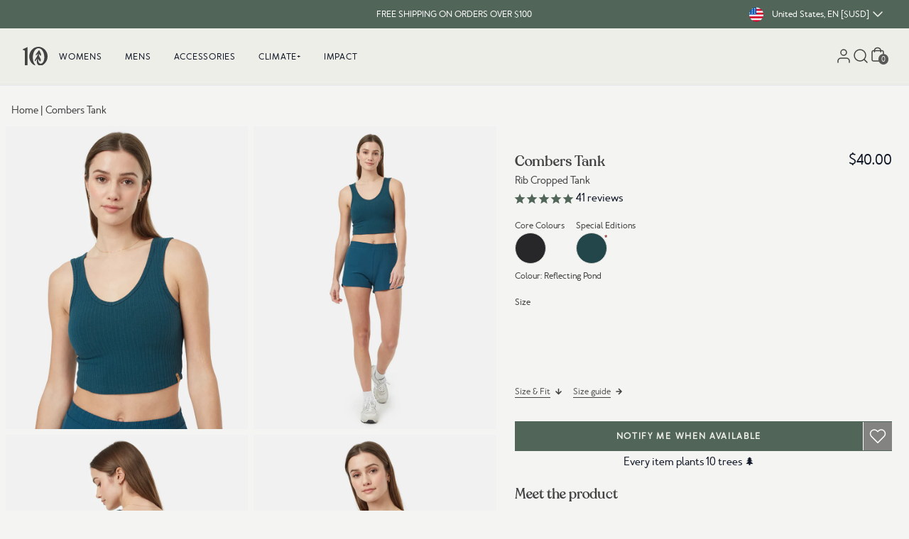

--- FILE ---
content_type: text/css
request_url: https://www.tentree.com/cdn/shop/t/567/assets/stamped.css?v=131679226354633813901769009181
body_size: 946
content:
.stamped-container{margin-top:0!important;max-width:1280px!important}#stamped-main-widget .stamped-container>*{font-smooth:antialiased!important;font-family:merlo_neue_round!important}#stamped-widget-poweredby{display:none}[data-count="0"] .stamped-summary-starrating,span.stamped-summary-text-1 strong{display:none!important}.summary-overview{-webkit-box-align:center;-ms-flex-align:center;align-items:center;display:-webkit-box!important;display:-ms-flexbox!important;display:flex!important;margin-bottom:0!important;width:unset!important}#stamped-main-widget .stamped-summary-starrating i:before{font-size:20px!important}.stamped-summary-caption .stamped-summary-text{font-size:12px;margin-left:10px;margin-top:0}.stamped-summary .stamped-review-options{background-color:#f4f4f2!important;margin-top:0;padding-left:0;padding-right:0;padding-top:0}.stamped-review-option-labels span:nth-child(3){display:block!important}.stamped-header .stamped-review-options ul li,.stamped-review-body .stamped-review-options{width:50%!important}.stamped-header .stamped-review-option-scale span,.stamped-review-options .stamped-review-option-scale-wrapper span{height:9px!important;top:calc(50% - 4px)!important}.stamped-header .stamped-review-option-scale,.stamped-review-option-scale-wrapper{background-color:#8f9b92;border-radius:4px!important}.stamped-header .stamped-review-option-scale span,.stamped-review-option-scale-wrapper span{background-color:#274137!important;border-radius:4px!important}.stamped-header .stamped-review-option-scale i,.stamped-review-option-scale-wrapper i{width:unset!important}a.stamped-review-read-more:before{color:#424242!important;font-weight:600!important}.stamped-review-options ul{-ms-flex-wrap:wrap-reverse!important;flex-wrap:wrap-reverse!important}.stamped-reviews .stamped-review-options ul li{-ms-flex-preferred-size:unset;flex-basis:unset}.stamped-review-options ul li:first-of-type{width:100%}.stamped-summary-actions{float:left!important}.stamped-summary-actions-clear,.stamped-summary-actions-mobile-filter,.stamped-summary-actions-newquestion,.stamped-summary-actions-newreview{border:none!important;-webkit-box-shadow:none!important;box-shadow:none!important;display:-webkit-box;display:-ms-flexbox;display:flex;min-width:140px;position:relative!important}.stamped-summary-actions-newquestion:before,.stamped-summary-actions-newreview:before{position:absolute!important;right:0!important;top:-2px!important}.stamped-summary-actions-newquestion{margin-left:0!important;padding-left:0!important}.stamped-summary-actions-newreview{margin-left:15px!important}#tab-questions,#tab-reviews,.stamped-summary-actions-newquestion,.stamped-summary-actions-newreview{color:#424242!important;font-size:12px!important;font-weight:bolder;letter-spacing:.14em;line-height:12px;text-align:left;text-transform:uppercase!important}li#tab-questions:after,li#tab-reviews:after{background-color:#f4f4f2!important}.stamped-summary{margin-top:20px}.stamped-summary-actions-newquestion:before{content:url(https://cdn.shopify.com/s/files/1/0050/1815/7144/files/Icon.png?v=1643323755)!important;font-size:20px!important;left:130px}.stamped-summary-actions-newreview:before{content:url(https://cdn.shopify.com/s/files/1/0050/1815/7144/files/Icon_15e422cb-d38d-4031-948f-bb0fa757806b.png?v=1643323755)!important;font-size:20px!important;left:145px}.stamped-container ul.stamped-tabs li.active{border-bottom:3px solid #424242}.stamped-review{border-top:1px solid #e0dddd!important}.stamped-container ul.stamped-tabs{border-bottom:1px solid #e0dddd!important}.stamped-summary-actions-mobile-filter{-webkit-box-orient:horizontal;-webkit-box-direction:reverse;-webkit-box-pack:justify;-ms-flex-pack:justify;-webkit-box-align:center;-ms-flex-align:center;align-items:center;-ms-flex-direction:row-reverse;flex-direction:row-reverse;justify-content:space-between;margin:20px auto 0;padding-left:0;position:relative}.stamped-summary-actions-mobile-filter .stamped-fa.stamped-fa-params{content:url(https://cdn.shopify.com/s/files/1/0050/1815/7144/files/Icon_26750368-84be-4b6c-ab6a-469b4f59a121.png?v=1643413531)}#stamped-main-widget .stamped-reviews-filter{padding-bottom:10px}.stamped-filters-wrapper{display:none}#stamped-main-widget .stamped-summary-actions-clear,.stamped-reviews-filter-label,.stamped-summary-actions-mobile-filter{color:#424242!important;font-size:14px;font-weight:bolder;letter-spacing:.14em;line-height:12px;text-align:left;text-transform:capitalize!important}#stamped-main-widget .stamped-summary-actions-clear{margin-bottom:20px;margin-top:0;padding-left:0}#stamped-main-widget .stamped-summary-actions-clear:before{font-size:30px;margin-right:5px}#stamped-main-widget .stamped-filter-select,#stamped-main-widget .stamped-sort-select{background-image:url(https://cdn.shopify.com/s/files/1/0050/1815/7144/files/Icon_1.png?v=1643645949)!important;background-position:right 10px center;color:#424242!important;position:relative!important}.stamped-form-input.stamped-form-input-email,.stamped-form-input.stamped-form-input-text,.stamped-form-input.stamped-form-input-textarea{border-radius:4px}.new-question-form,.new-review-form{border:none!important;padding:10px!important}.stamped-button.stamped-button-primary,.stamped-pagination.stamped-reviews-ul .next a{background:#f4f4f2!important;border:2px solid #424242;border-radius:4px;color:#424242!important;font-size:12px;font-weight:700;letter-spacing:.14em;line-height:12px;text-transform:uppercase}#stamped-main-widget .stamped-pagination.stamped-reviews-ul .next a{display:-webkit-inline-box!important;display:-ms-inline-flexbox!important;display:inline-flex!important}#stamped-main-widget .stamped-pagination.stamped-reviews-ul .next a:before{content:"Load More"!important;font-size:12px;letter-spacing:.14em;line-height:12px}#stamped-main-widget #stamped-reviews-search-input:focus,#stamped-main-widget .stamped-filter-select:focus,#stamped-main-widget .stamped-sort-select:focus,.stamped-form-input.stamped-form-input-email:focus,.stamped-form-input.stamped-form-input-text:focus,.stamped-form-input.stamped-form-input-textarea:focus{border:3px solid #699687!important;border-radius:4px!important}.stamped-summary-actions-mobile-filter{display:-webkit-box!important;display:-ms-flexbox!important;display:flex!important}span.stamped-summary-caption.stamped-summary-caption-1{display:none!important}.stamped-share-icon{padding-left:0!important}.stamped-instagram-nav-next i,.stamped-instagram-nav-previous i{left:30%}@media(max-width:769px){#stamped-main-widget .stamped-header .stamped-review-options ul li,#stamped-main-widget .stamped-review-options{width:100%!important}.stamped-summary-actions-newreview{margin-left:0!important;padding-left:0}.stamped-summary-actions-newquestion,.stamped-summary-actions-newreview{font-size:11px}.stamped-summary-actions-newquestion:before{margin-left:-15px}.stamped-summary-actions-newreview:before{margin-left:-34px}.stamped-starrating.stamped-summary-starrating{margin-bottom:20px}#tab-questions,#tab-reviews,.stamped-summary-actions-newquestion,.stamped-summary-actions-newreview{font-size:10px!important}.stamped-instagram-nav-next i,.stamped-instagram-nav-previous i{left:50%}}@media only screen and (max-width:480px){#stamped-main-widget .stamped-summary-actions,#stamped-main-widget .stamped-summary-actions-mobile-filter,.stamped-summary-actions-mobile-filter{display:-webkit-box!important;display:-ms-flexbox!important;display:flex!important}}.stamped-content{margin-top:20px}.stamped-fa.stamped-fa-star,.stamped-fa.stamped-fa-star-half-o,.stamped-fa.stamped-fa-star-o{color:#424242!important}.product__review .stamped-badge{margin-left:-2px}@media(max-width:769px){.stamped-starrating.stamped-summary-starrating{margin-bottom:0}}.stamped-container[data-count="0"] .stamped-empty-state:before,.stamped-container[data-count="0"][data-widget-language=""] .stamped-empty-state>div,.stamped-review-read-more{color:#424242}.stamped-summary-actions{margin-left:10px;padding-top:4px}li[data-title=quality]{display:none!important}.lang-fr .stamped-summary-actions-newquestion:before{left:170px}.stamped-review-header-title{font-size:15px;font-weight:400}@media (min-width:768px){.stamped-review-header-title{font-size:15px}}#product-insta-container #stamped-reviews-widget.carousel{float:none}#product-insta-container #stamped-reviews-widget.carousel .stamped-instagram-feed{padding-top:50px}#product-insta-container #stamped-reviews-widget.carousel .stamped-instagram-feed .stamped-instagram-nav{display:inline;height:auto;left:auto;position:absolute;right:0;top:0;width:auto}#product-insta-container #stamped-reviews-widget.carousel .stamped-instagram-feed .stamped-instagram-nav.stamped-instagram-nav-previous{margin-right:80px}#product-insta-container #stamped-reviews-widget.carousel .stamped-instagram-feed .stamped-instagram-nav .stamped-fa{-webkit-box-align:center;-ms-flex-align:center;align-items:center;display:-webkit-box;display:-ms-flexbox;display:flex;font-size:0;height:40px;left:auto;margin:0;position:relative;width:40px}#product-insta-container #stamped-reviews-widget.carousel .stamped-fa-angle-left:before,#product-insta-container #stamped-reviews-widget.carousel .stamped-fa-angle-right:before{content:url(https://cdn.shopify.com/s/files/1/2404/6643/files/Carousel_arrows.png?v=1644015432)}#product-insta-container #stamped-reviews-widget.carousel .stamped-fa-angle-left{-webkit-transform:rotate(180deg);transform:rotate(180deg)}

--- FILE ---
content_type: text/css
request_url: https://www.tentree.com/cdn/shop/t/567/assets/9f75476dc452e217f066.css
body_size: 3038
content:
.dp__input_wrap{-webkit-box-sizing:unset;box-sizing:unset;position:relative;width:100%}.dp__input_wrap:focus{border-color:var(--dp-border-color-hover);outline:none}.dp__input{background-color:var(--dp-background-color);border:1px solid var(--dp-border-color);border-radius:var(--dp-border-radius);-webkit-box-sizing:border-box;box-sizing:border-box;color:var(--dp-text-color);font-family:var(--dp-font-family);font-size:var(--dp-font-size);line-height:calc(var(--dp-font-size)*1.5);outline:none;padding:var(--dp-input-padding);-webkit-transition:border-color .2s cubic-bezier(.645,.045,.355,1);transition:border-color .2s cubic-bezier(.645,.045,.355,1);width:100%}.dp__input::-webkit-input-placeholder{opacity:.7}.dp__input::-moz-placeholder{opacity:.7}.dp__input::-ms-input-placeholder{opacity:.7}.dp__input::placeholder{opacity:.7}.dp__input:hover{border-color:var(--dp-border-color-hover)}.dp__input_reg{caret-color:transparent}.dp__input_focus{border-color:var(--dp-border-color-hover)}.dp__disabled{background:var(--dp-disabled-color)}.dp__disabled::-webkit-input-placeholder{color:var(--dp-disabled-color-text)}.dp__disabled::-moz-placeholder{color:var(--dp-disabled-color-text)}.dp__disabled::-ms-input-placeholder{color:var(--dp-disabled-color-text)}.dp__disabled::placeholder{color:var(--dp-disabled-color-text)}.dp__input_icons{stroke-width:0;-webkit-box-sizing:content-box;box-sizing:content-box;color:var(--dp-icon-color);display:inline-block;font-size:var(--dp-font-size);height:var(--dp-font-size);line-height:calc(var(--dp-font-size)*1.5);padding:6px 12px;width:var(--dp-font-size)}.dp__input_icon{inset-inline-start:0}.dp__clear_icon,.dp__input_icon{color:var(--dp-icon-color);cursor:pointer;position:absolute;top:50%;-webkit-transform:translateY(-50%);transform:translateY(-50%)}.dp__clear_icon{inset-inline-end:0}.dp__input_icon_pad{-webkit-padding-start:var(--dp-input-icon-padding);padding-inline-start:var(--dp-input-icon-padding)}.dp__input_valid{-webkit-box-shadow:0 0 var(--dp-border-radius) var(--dp-success-color);box-shadow:0 0 var(--dp-border-radius) var(--dp-success-color)}.dp__input_valid,.dp__input_valid:hover{border-color:var(--dp-success-color)}.dp__input_invalid{-webkit-box-shadow:0 0 var(--dp-border-radius) var(--dp-danger-color);box-shadow:0 0 var(--dp-border-radius) var(--dp-danger-color)}.dp__input_invalid,.dp__input_invalid:hover{border-color:var(--dp-danger-color)}.dp__menu{background:var(--dp-background-color);border:1px solid var(--dp-menu-border-color);border-radius:var(--dp-border-radius);font-family:var(--dp-font-family);font-size:var(--dp-font-size);min-width:var(--dp-menu-min-width);-webkit-user-select:none;-moz-user-select:none;-ms-user-select:none;user-select:none}.dp__menu,.dp__menu:after,.dp__menu:before{-webkit-box-sizing:border-box;box-sizing:border-box}.dp__menu:focus{border:1px solid var(--dp-menu-border-color);outline:none}.dp--menu-wrapper{position:absolute;z-index:99999}.dp__menu_inner{padding:var(--dp-menu-padding)}.dp--menu--inner-stretched{padding:6px 0}.dp__menu_index{z-index:99999}.dp__menu_disabled,.dp__menu_readonly{inset:0;position:absolute;z-index:1}.dp__menu_disabled{background:hsla(0,0%,100%,.5);cursor:not-allowed}.dp__menu_readonly{background:transparent;cursor:default}.dp__arrow_top{border-inline-end:1px solid var(--dp-menu-border-color);border-top:1px solid var(--dp-menu-border-color);top:0;-webkit-transform:translate(-50%,-50%) rotate(-45deg);transform:translate(-50%,-50%) rotate(-45deg)}.dp__arrow_bottom,.dp__arrow_top{-webkit-border-end:1px solid var(--dp-menu-border-color);background-color:var(--dp-background-color);height:12px;left:50%;position:absolute;width:12px}.dp__arrow_bottom{border-bottom:1px solid var(--dp-menu-border-color);border-inline-end:1px solid var(--dp-menu-border-color);bottom:0;-webkit-transform:translate(-50%,50%) rotate(45deg);transform:translate(-50%,50%) rotate(45deg)}.dp__action_extra{padding:2px 0;text-align:center}.dp--preset-dates{-webkit-border-end:1px solid var(--dp-border-color);border-inline-end:1px solid var(--dp-border-color);padding:5px}@media only screen and (width <= 600px){.dp--preset-dates{-ms-flex-item-align:center;align-self:center;border:none;display:-webkit-box;display:-ms-flexbox;display:flex;max-width:calc(var(--dp-menu-width) - var(--dp-action-row-padding)*2);overflow-x:auto}}.dp__sidebar_left{-webkit-border-end:1px solid var(--dp-border-color);border-inline-end:1px solid var(--dp-border-color);padding:5px}.dp__sidebar_right{-webkit-margin-end:1px solid var(--dp-border-color);margin-inline-end:1px solid var(--dp-border-color);padding:5px}.dp--preset-range{border-radius:var(--dp-border-radius);color:var(--dp-text-color);display:block;padding:5px;-webkit-transition:var(--dp-common-transition);transition:var(--dp-common-transition);white-space:nowrap}.dp--preset-range:hover{background-color:var(--dp-hover-color);cursor:pointer}@media only screen and (width <= 600px){.dp--preset-range{border:1px solid var(--dp-border-color);margin:0 3px}.dp--preset-range:first-child{margin-left:0}.dp--preset-range:last-child{margin-right:0}}.dp__menu_content_wrapper{display:-webkit-box;display:-ms-flexbox;display:flex}@media only screen and (width <= 600px){.dp__menu_content_wrapper{-webkit-box-orient:vertical;-webkit-box-direction:reverse;-ms-flex-direction:column-reverse;flex-direction:column-reverse}}.dp__calendar_header{-webkit-box-pack:center;-ms-flex-pack:center;-webkit-box-align:center;-ms-flex-align:center;align-items:center;color:var(--dp-text-color);display:-webkit-box;display:-ms-flexbox;display:flex;font-weight:700;justify-content:center;position:relative;white-space:nowrap}.dp__calendar_header_item{-webkit-box-flex:1;-ms-flex-positive:1;-webkit-box-sizing:border-box;box-sizing:border-box;flex-grow:1;height:var(--dp-cell-size);padding:var(--dp-cell-padding);text-align:center;width:var(--dp-cell-size)}.dp__calendar_row{-webkit-box-pack:center;-ms-flex-pack:center;-webkit-box-align:center;-ms-flex-align:center;align-items:center;display:-webkit-box;display:-ms-flexbox;display:flex;justify-content:center;margin:var(--dp-row-maring)}.dp__calendar_item{-webkit-box-flex:1;-ms-flex-positive:1;-webkit-box-sizing:border-box;box-sizing:border-box;color:var(--dp-text-color);flex-grow:1;text-align:center}.dp__calendar{position:relative}.dp__calendar_header_cell{border-bottom:thin solid var(--dp-border-color);padding:var(--dp-calendar-header-cell-padding)}.dp__cell_inner{-webkit-box-align:center;-ms-flex-align:center;-webkit-box-pack:center;-ms-flex-pack:center;align-items:center;border:1px solid transparent;border-radius:var(--dp-cell-border-radius);-webkit-box-sizing:border-box;box-sizing:border-box;display:-webkit-box;display:-ms-flexbox;display:flex;height:var(--dp-cell-size);justify-content:center;padding:var(--dp-cell-padding);position:relative;text-align:center;width:var(--dp-cell-size)}.dp__cell_inner:hover{-webkit-transition:all .2s;transition:all .2s}.dp__cell_auto_range_start,.dp__date_hover_start:hover,.dp__range_start{border-end-end-radius:0;border-start-end-radius:0}.dp__cell_auto_range_end,.dp__date_hover_end:hover,.dp__range_end{border-end-start-radius:0;border-start-start-radius:0}.dp__active_date,.dp__range_end,.dp__range_start{background:var(--dp-primary-color);color:var(--dp-primary-text-color)}.dp__cell_auto_range_end,.dp__cell_auto_range_start{border-bottom:1px dashed var(--dp-primary-color);border-top:1px dashed var(--dp-primary-color)}.dp__date_hover:hover,.dp__date_hover_end:hover,.dp__date_hover_start:hover{background:var(--dp-hover-color);color:var(--dp-hover-text-color)}.dp__cell_disabled,.dp__cell_offset{color:var(--dp-secondary-color)}.dp__cell_disabled{cursor:not-allowed}.dp__range_between{background:var(--dp-hover-color);border:1px solid var(--dp-hover-color);border-radius:0}.dp__range_between_week{background:var(--dp-primary-color);border-bottom:1px solid var(--dp-primary-color);border-radius:0;border-top:1px solid var(--dp-primary-color);color:var(--dp-primary-text-color)}.dp__today{border:1px solid var(--dp-primary-color)}.dp__week_num{color:var(--dp-secondary-color);text-align:center}.dp__cell_auto_range{border-bottom:1px dashed var(--dp-primary-color);border-radius:0;border-top:1px dashed var(--dp-primary-color)}.dp__cell_auto_range_start{-webkit-border-start:1px dashed var(--dp-primary-color);border-inline-start:1px dashed var(--dp-primary-color)}.dp__cell_auto_range_end{-webkit-border-end:1px dashed var(--dp-primary-color);border-inline-end:1px dashed var(--dp-primary-color)}.dp__calendar_header_separator{background:var(--dp-border-color);height:1px;width:100%}.dp__calendar_next{-webkit-margin-start:var(--dp-multi-calendars-spacing);margin-inline-start:var(--dp-multi-calendars-spacing)}.dp__marker_dot,.dp__marker_line{background-color:var(--dp-marker-color);bottom:0;height:5px;position:absolute}.dp__marker_dot{border-radius:50%;left:50%;-webkit-transform:translateX(-50%);transform:translateX(-50%);width:5px}.dp__marker_line{left:0;width:100%}.dp__marker_tooltip{background-color:var(--dp-tooltip-color);border:1px solid var(--dp-border-color);border-radius:var(--dp-border-radius);-webkit-box-sizing:border-box;box-sizing:border-box;cursor:default;padding:5px;position:absolute;z-index:99999}.dp__tooltip_content{white-space:nowrap}.dp__tooltip_text{-webkit-box-align:center;-ms-flex-align:center;-webkit-box-orient:horizontal;-webkit-box-direction:normal;align-items:center;color:var(--dp-text-color);display:-webkit-box;display:-ms-flexbox;display:flex;-ms-flex-flow:row nowrap;flex-flow:row nowrap}.dp__tooltip_mark{-webkit-margin-end:5px;background-color:var(--dp-text-color);border-radius:50%;color:var(--dp-text-color);height:5px;margin-inline-end:5px;width:5px}.dp__arrow_bottom_tp{-webkit-border-end:1px solid var(--dp-border-color);background-color:var(--dp-tooltip-color);border-bottom:1px solid var(--dp-border-color);border-inline-end:1px solid var(--dp-border-color);bottom:0;height:8px;position:absolute;-webkit-transform:translate(-50%,50%) rotate(45deg);transform:translate(-50%,50%) rotate(45deg);width:8px}.dp__instance_calendar{position:relative;width:100%}@media only screen and (width <= 600px){.dp__flex_display{-webkit-box-orient:vertical;-webkit-box-direction:normal;-ms-flex-direction:column;flex-direction:column}}.dp__cell_highlight{background-color:var(--dp-highlight-color)}.dp__month_year_row{-webkit-box-sizing:border-box;box-sizing:border-box;color:var(--dp-text-color);height:var(--dp-month-year-row-height)}.dp__inner_nav,.dp__month_year_row{-webkit-box-align:center;-ms-flex-align:center;align-items:center;display:-webkit-box;display:-ms-flexbox;display:flex}.dp__inner_nav{-webkit-box-pack:center;-ms-flex-pack:center;border-radius:50%;color:var(--dp-icon-color);cursor:pointer;height:var(--dp-month-year-row-button-size);justify-content:center;text-align:center;width:var(--dp-month-year-row-button-size)}.dp__inner_nav svg{height:var(--dp-button-icon-height);width:var(--dp-button-icon-height)}.dp__inner_nav:hover{background:var(--dp-hover-color);color:var(--dp-hover-icon-color)}[dir=rtl] .dp__inner_nav{-webkit-transform:rotate(180deg);transform:rotate(180deg)}.dp__inner_nav_disabled,.dp__inner_nav_disabled:hover{background:var(--dp-disabled-color);color:var(--dp-disabled-color-text);cursor:not-allowed}.dp--year-select,.dp__month_year_select{-webkit-box-align:center;-ms-flex-align:center;-webkit-box-pack:center;-ms-flex-pack:center;align-items:center;border-radius:var(--dp-border-radius);-webkit-box-sizing:border-box;box-sizing:border-box;color:var(--dp-text-color);cursor:pointer;display:-webkit-box;display:-ms-flexbox;display:flex;height:var(--dp-month-year-row-height);justify-content:center;text-align:center}.dp--year-select:hover,.dp__month_year_select:hover{background:var(--dp-hover-color);color:var(--dp-hover-text-color);-webkit-transition:var(--dp-common-transition);transition:var(--dp-common-transition)}.dp__month_year_select{width:50%}.dp--year-select{width:100%}.dp__month_year_wrap{display:-webkit-box;display:-ms-flexbox;display:flex;width:100%}.dp__year_disable_select{-ms-flex-pack:distribute;justify-content:space-around}.dp__overlay{background:var(--dp-background-color);-webkit-box-sizing:border-box;box-sizing:border-box;color:var(--dp-text-color);font-family:var(--dp-font-family);-webkit-transition:opacity 1s ease-out;transition:opacity 1s ease-out;width:100%;z-index:99999}.dp--overlay-absolute{height:100%;left:0;position:absolute;top:0}.dp--overlay-relative{position:relative}.dp__overlay_container::-webkit-scrollbar-track{background-color:var(--dp-scroll-bar-background);-webkit-box-shadow:var(--dp-scroll-bar-background);box-shadow:var(--dp-scroll-bar-background)}.dp__overlay_container::-webkit-scrollbar{background-color:var(--dp-scroll-bar-background);width:5px}.dp__overlay_container::-webkit-scrollbar-thumb{background-color:var(--dp-scroll-bar-color);border-radius:10px}.dp__overlay:focus{border:none;outline:none}.dp__container_flex{display:-webkit-box;display:-ms-flexbox;display:flex}.dp__container_block{display:block}.dp__overlay_container{-webkit-box-orient:vertical;-webkit-box-direction:normal;-ms-flex-direction:column;flex-direction:column;overflow-y:auto}.dp__time_picker_overlay_container{height:100%}.dp__overlay_row{-webkit-margin-start:auto;-webkit-margin-end:auto;-webkit-box-align:center;-ms-flex-align:center;align-items:center;-webkit-box-sizing:border-box;box-sizing:border-box;display:-webkit-box;display:-ms-flexbox;display:flex;-ms-flex-wrap:wrap;flex-wrap:wrap;margin-inline-end:auto;margin-inline-start:auto;max-width:100%;padding:0;width:100%}.dp__flex_row{-webkit-box-flex:1;-ms-flex:1;flex:1}.dp__overlay_col{-webkit-box-sizing:border-box;box-sizing:border-box;padding:var(--dp-overlay-col-padding);white-space:nowrap;width:33%}.dp__overlay_cell_pad{padding:var(--dp-common-padding) 0}.dp__overlay_cell_active{background:var(--dp-primary-color);color:var(--dp-primary-text-color)}.dp__overlay_cell,.dp__overlay_cell_active{border-radius:var(--dp-border-radius);cursor:pointer;text-align:center}.dp__overlay_cell:hover{-webkit-transition:var(--dp-common-transition);transition:var(--dp-common-transition)}.dp__cell_in_between,.dp__overlay_cell:hover{background:var(--dp-hover-color);color:var(--dp-hover-text-color)}.dp__over_action_scroll{-webkit-box-sizing:border-box;box-sizing:border-box;right:5px}.dp__overlay_cell_disabled{cursor:not-allowed}.dp__overlay_cell_disabled,.dp__overlay_cell_disabled:hover{background:var(--dp-disabled-color)}.dp__overlay_cell_active_disabled{cursor:not-allowed}.dp__overlay_cell_active_disabled,.dp__overlay_cell_active_disabled:hover{background:var(--dp-primary-disabled-color)}.dp__month_picker_header{-webkit-box-pack:justify;-ms-flex-pack:justify;height:var(--dp-cell-size);justify-content:space-between}.dp__month_picker_header,.dp__time_input{-webkit-box-align:center;-ms-flex-align:center;align-items:center;display:-webkit-box;display:-ms-flexbox;display:flex;width:100%}.dp__time_input{-webkit-box-pack:center;-ms-flex-pack:center;color:var(--dp-text-color);font-family:var(--dp-font-family);justify-content:center;-webkit-user-select:none;-moz-user-select:none;-ms-user-select:none;user-select:none}.dp__time_col_reg_block{padding:0 20px}.dp__time_col_reg_inline{padding:0 10px}.dp__time_col_reg_with_button{padding:0 15px}.dp__time_col_sec{padding:0 10px}.dp__time_col_sec_with_button{padding:0 5px}.dp__time_col{-webkit-box-align:center;-ms-flex-align:center;-webkit-box-pack:center;-ms-flex-pack:center;-webkit-box-orient:vertical;-webkit-box-direction:normal;align-items:center;display:-webkit-box;display:-ms-flexbox;display:flex;-ms-flex-direction:column;flex-direction:column;justify-content:center;text-align:center}.dp__time_col_block{font-size:var(--dp-time-font-size)}.dp__time_display{-webkit-box-align:center;-ms-flex-align:center;-webkit-box-pack:center;-ms-flex-pack:center;align-items:center;border-radius:var(--dp-border-radius);color:var(--dp-text-color);cursor:pointer;display:-webkit-box;display:-ms-flexbox;display:flex;justify-content:center}.dp__time_display:hover:enabled{background:var(--dp-hover-color);color:var(--dp-hover-text-color)}.dp__time_display_block{padding:0 3px}.dp__time_display_inline{padding:5px}.dp__time_picker_inline_container{width:100%}.dp__inc_dec_button,.dp__time_picker_inline_container{-webkit-box-pack:center;-ms-flex-pack:center;display:-webkit-box;display:-ms-flexbox;display:flex;justify-content:center}.dp__inc_dec_button{-webkit-box-align:center;-ms-flex-align:center;align-items:center;border-radius:50%;-webkit-box-sizing:border-box;box-sizing:border-box;color:var(--dp-icon-color);cursor:pointer;margin:0;padding:5px}.dp__inc_dec_button,.dp__inc_dec_button svg{height:var(--dp-time-inc-dec-button-size);width:var(--dp-time-inc-dec-button-size)}.dp__inc_dec_button:hover{background:var(--dp-hover-color);color:var(--dp-primary-color)}.dp__inc_dec_button_inline{-webkit-box-align:center;-ms-flex-align:center;align-items:center;cursor:pointer;display:-webkit-box;display:-ms-flexbox;display:flex;height:8px;padding:0;width:100%}.dp__inc_dec_button_disabled,.dp__inc_dec_button_disabled:hover{background:var(--dp-disabled-color);color:var(--dp-disabled-color-text);cursor:not-allowed}.dp__pm_am_button{background:var(--dp-primary-color);border:none;border-radius:var(--dp-border-radius);color:var(--dp-primary-text-color);cursor:pointer;padding:var(--dp-common-padding)}.dp__tp_inline_btn_bar{background-color:var(--dp-secondary-color);border-collapse:collapse;height:4px;-webkit-transition:var(--dp-common-transition);transition:var(--dp-common-transition);width:100%}.dp__tp_inline_btn_top:hover .dp__tp_btn_in_r{background-color:var(--dp-primary-color);-webkit-transform:rotate(12deg) scale(1.15) translateY(-2px);transform:rotate(12deg) scale(1.15) translateY(-2px)}.dp__tp_inline_btn_bottom:hover .dp__tp_btn_in_r,.dp__tp_inline_btn_top:hover .dp__tp_btn_in_l{background-color:var(--dp-primary-color);-webkit-transform:rotate(-12deg) scale(1.15) translateY(-2px);transform:rotate(-12deg) scale(1.15) translateY(-2px)}.dp__tp_inline_btn_bottom:hover .dp__tp_btn_in_l{background-color:var(--dp-primary-color);-webkit-transform:rotate(12deg) scale(1.15) translateY(-2px);transform:rotate(12deg) scale(1.15) translateY(-2px)}.dp--time-overlay-btn{background:none}.dp--time-invalid{background-color:var(--dp-disabled-color)}.dp__action_row{-webkit-box-align:center;-ms-flex-align:center;-webkit-box-orient:horizontal;-webkit-box-direction:normal;align-items:center;-webkit-box-sizing:border-box;box-sizing:border-box;color:var(--dp-text-color);display:-webkit-box;display:-ms-flexbox;display:flex;-ms-flex-flow:row nowrap;flex-flow:row nowrap;padding:var(--dp-action-row-padding);width:100%}.dp__action_row svg{height:var(--dp-button-icon-height);width:auto}.dp__selection_preview{color:var(--dp-text-color);display:block;font-size:var(--dp-preview-font-size);overflow:hidden;text-overflow:ellipsis;white-space:nowrap}.dp__action_buttons{-webkit-box-flex:0;-webkit-box-pack:end;-ms-flex-pack:end;-webkit-margin-start:auto;display:-webkit-box;display:-ms-flexbox;display:flex;-ms-flex:0;flex:0;justify-content:flex-end;margin-inline-start:auto}.dp__action_button,.dp__action_buttons{-webkit-box-align:center;-ms-flex-align:center;align-items:center}.dp__action_button{-webkit-margin-start:3px;background:transparent;border:1px solid transparent;border-radius:var(--dp-border-radius);cursor:pointer;display:-webkit-inline-box;display:-ms-inline-flexbox;display:inline-flex;font-family:var(--dp-font-family);font-size:var(--dp-preview-font-size);height:var(--dp-action-button-height);line-height:var(--dp-action-button-height);margin-inline-start:3px;padding:var(--dp-action-buttons-padding)}.dp__action_select{background:var(--dp-primary-color);color:var(--dp-primary-text-color)}.dp__action_select:hover{background:var(--dp-primary-color);-webkit-transition:var(--dp-action-row-transtion);transition:var(--dp-action-row-transtion)}.dp__action_select:disabled{background:var(--dp-primary-disabled-color);cursor:not-allowed}.dp__action_cancel{border:1px solid var(--dp-border-color);color:var(--dp-text-color)}.dp__action_cancel:hover{border-color:var(--dp-primary-color);-webkit-transition:var(--dp-action-row-transtion);transition:var(--dp-action-row-transtion)}.dp--time-invalid,.dp--time-overlay-btn,.dp__btn{border:none;cursor:pointer;font:inherit;line-height:normal;-webkit-transition:var(--dp-common-transition);transition:var(--dp-common-transition)}:root{--dp-common-transition:all 0.1s ease-in;--dp-menu-padding:6px 8px;--dp-animation-duration:0.1s;--dp-menu-appear-transition-timing:cubic-bezier(.4,0,1,1);--dp-transition-timing:ease-out;--dp-action-row-transtion:all 0.2s ease-in;--dp-font-family:-apple-system,blinkmacsystemfont,"Segoe UI",roboto,oxygen,ubuntu,cantarell,"Open Sans","Helvetica Neue",sans-serif;--dp-border-radius:4px;--dp-cell-border-radius:4px;--dp-transition-length:22px;--dp-transition-timing-general:0.1s;--dp-button-height:35px;--dp-month-year-row-height:35px;--dp-month-year-row-button-size:25px;--dp-button-icon-height:20px;--dp-calendar-wrap-padding:0 5px;--dp-cell-size:35px;--dp-cell-padding:5px;--dp-common-padding:10px;--dp-input-icon-padding:35px;--dp-input-padding:6px 30px 6px 12px;--dp-menu-min-width:260px;--dp-action-buttons-padding:1px 6px;--dp-row-maring:5px 0;--dp-calendar-header-cell-padding:0.5rem;--dp-multi-calendars-spacing:10px;--dp-overlay-col-padding:3px;--dp-time-inc-dec-button-size:32px;--dp-font-size:1rem;--dp-preview-font-size:0.8rem;--dp-time-font-size:2rem;--dp-action-button-height:22px;--dp-action-row-padding:8px}.dp__theme_dark{--dp-background-color:#212121;--dp-text-color:#fff;--dp-hover-color:#484848;--dp-hover-text-color:#fff;--dp-hover-icon-color:#959595;--dp-primary-color:#005cb2;--dp-primary-disabled-color:#61a8ea;--dp-primary-text-color:#fff;--dp-secondary-color:#a9a9a9;--dp-border-color:#2d2d2d;--dp-menu-border-color:#2d2d2d;--dp-border-color-hover:#aaaeb7;--dp-disabled-color:#737373;--dp-disabled-color-text:#d0d0d0;--dp-scroll-bar-background:#212121;--dp-scroll-bar-color:#484848;--dp-success-color:#00701a;--dp-success-color-disabled:#428f59;--dp-icon-color:#959595;--dp-danger-color:#e53935;--dp-marker-color:#e53935;--dp-tooltip-color:#3e3e3e;--dp-highlight-color:rgba(0,92,178,.2)}.dp__theme_light{--dp-background-color:#fff;--dp-text-color:#212121;--dp-hover-color:#f3f3f3;--dp-hover-text-color:#212121;--dp-hover-icon-color:#959595;--dp-primary-color:#1976d2;--dp-primary-disabled-color:#6bacea;--dp-primary-text-color:#f8f5f5;--dp-secondary-color:#c0c4cc;--dp-border-color:#ddd;--dp-menu-border-color:#ddd;--dp-border-color-hover:#aaaeb7;--dp-disabled-color:#f6f6f6;--dp-scroll-bar-background:#f3f3f3;--dp-scroll-bar-color:#959595;--dp-success-color:#76d275;--dp-success-color-disabled:#a3d9b1;--dp-icon-color:#959595;--dp-danger-color:#ff6f60;--dp-marker-color:#ff6f60;--dp-tooltip-color:#fafafa;--dp-disabled-color-text:#8e8e8e;--dp-highlight-color:rgba(25,118,210,.1)}.dp__flex{-webkit-box-align:center;-ms-flex-align:center;align-items:center;display:-webkit-box;display:-ms-flexbox;display:flex}.dp__btn{background:none}.dp__main{-webkit-box-sizing:border-box;box-sizing:border-box;font-family:var(--dp-font-family);position:relative;-webkit-user-select:none;-moz-user-select:none;-ms-user-select:none;user-select:none;width:100%}.dp__pointer{cursor:pointer}.dp__icon{stroke:currentcolor;fill:currentcolor}.dp__button{-webkit-box-align:center;-ms-flex-align:center;-ms-flex-line-pack:center;-webkit-box-pack:center;-ms-flex-pack:center;align-content:center;align-items:center;-webkit-box-sizing:border-box;box-sizing:border-box;color:var(--dp-icon-color);cursor:pointer;display:-webkit-box;display:-ms-flexbox;display:flex;height:var(--dp-button-height);justify-content:center;padding:var(--dp-common-padding);text-align:center;width:100%}.dp__button.dp__overlay_action{bottom:0;position:absolute}.dp__button:hover{background:var(--dp-hover-color);color:var(--dp-hover-icon-color)}.dp__button svg{height:var(--dp-button-icon-height);width:auto}.dp__button_bottom{border-bottom-left-radius:var(--dp-border-radius);border-bottom-right-radius:var(--dp-border-radius)}.dp__flex_display{display:-webkit-box;display:-ms-flexbox;display:flex}.dp__flex_display_with_input{-webkit-box-orient:vertical;-webkit-box-direction:normal;-webkit-box-align:start;-ms-flex-align:start;align-items:flex-start;-ms-flex-direction:column;flex-direction:column}.dp__relative{position:relative}.calendar-next-enter-active,.calendar-next-leave-active,.calendar-prev-enter-active,.calendar-prev-leave-active{-webkit-transition:all var(--dp-transition-timing-general) ease-out;transition:all var(--dp-transition-timing-general) ease-out}.calendar-next-enter-from{opacity:0;-webkit-transform:translateX(var(--dp-transition-length));transform:translateX(var(--dp-transition-length))}.calendar-next-leave-to,.calendar-prev-enter-from{opacity:0;-webkit-transform:translateX(calc(var(--dp-transition-length)*-1));transform:translateX(calc(var(--dp-transition-length)*-1))}.calendar-prev-leave-to{opacity:0;-webkit-transform:translateX(var(--dp-transition-length));transform:translateX(var(--dp-transition-length))}.dp-menu-appear-bottom-enter-active,.dp-menu-appear-bottom-leave-active,.dp-menu-appear-top-enter-active,.dp-menu-appear-top-leave-active,.dp-slide-down-enter-active,.dp-slide-down-leave-active,.dp-slide-up-enter-active,.dp-slide-up-leave-active{-webkit-transition:all var(--dp-animation-duration) var(--dp-transition-timing);transition:all var(--dp-animation-duration) var(--dp-transition-timing)}.dp-menu-appear-top-enter-from,.dp-menu-appear-top-leave-to,.dp-slide-down-leave-to,.dp-slide-up-enter-from{opacity:0;-webkit-transform:translateY(var(--dp-transition-length));transform:translateY(var(--dp-transition-length))}.dp-menu-appear-bottom-enter-from,.dp-menu-appear-bottom-leave-to,.dp-slide-down-enter-from,.dp-slide-up-leave-to{opacity:0;-webkit-transform:translateY(calc(var(--dp-transition-length)*-1));transform:translateY(calc(var(--dp-transition-length)*-1))}.dp--arrow-btn-nav{-webkit-transition:var(--dp-common-transition);transition:var(--dp-common-transition)}

--- FILE ---
content_type: text/javascript; charset=utf-8
request_url: https://www.tentree.com/products/womens-cropped-fitted-tank-reflecting-pond.js
body_size: 1396
content:
{"id":7314970116282,"title":"Combers Tank","handle":"womens-cropped-fitted-tank-reflecting-pond","description":"\u003cp\u003eHigh-stretch and oh-so-soft, the Cropped Fitted Tank is a closet MVP all year round. Wear as a layering piece or on its own, and go go go.\u003c\/p\u003e","published_at":"2023-06-30T22:44:24-07:00","created_at":"2023-01-10T11:06:47-08:00","vendor":"tentree","type":"Womens","tags":["25-birthday-30to50","25-birthday-sale","40%","50-off","basic","best-sellers","boxing-deepest-25","deepest-discount-2025","deepest-discounts","deepest-discounts-2025","deepest-markdowns","dirty-deals","eco material: modal","eco material: organic cotton","final-sale","flash-sale-25","gh-womens-cropped-fitted-tank","low-in-stock","markdowns-may-bds","new arrivals","organic-cotton","perfmax","points_10","rtly-non-returnable","shortsleeves","sitewide-2025","sitewide-sale","sleeveless","SP23","SP23_new_colors","SP25-513","ss-sale-24-phase-1","ss-sale-24-phase-3","SS23","SS25sale-30to50","supercircle","t-shirts-tanks","tanks","tops","w","womens"],"price":4000,"price_min":4000,"price_max":4000,"available":false,"price_varies":false,"compare_at_price":null,"compare_at_price_min":0,"compare_at_price_max":0,"compare_at_price_varies":false,"variants":[{"id":42135827447994,"title":"REFLECTING POND \/ XS","option1":"REFLECTING POND","option2":"XS","option3":null,"sku":"TCW4164-0046-XS","requires_shipping":true,"taxable":true,"featured_image":{"id":32819894091962,"product_id":7314970116282,"position":1,"created_at":"2023-01-10T11:06:54-08:00","updated_at":"2023-04-14T10:35:42-07:00","alt":"Women's Eco-Friendly Tank Top *Model is 5'11, wearing size S","width":960,"height":1200,"src":"https:\/\/cdn.shopify.com\/s\/files\/1\/2341\/3995\/products\/green_copped_tank_TCW4164-0046_4.webp?v=1681493742","variant_ids":[42135827447994,42135827480762,42135827513530,42135827546298,42135827579066]},"available":false,"name":"Combers Tank - REFLECTING POND \/ XS","public_title":"REFLECTING POND \/ XS","options":["REFLECTING POND","XS"],"price":4000,"weight":400,"compare_at_price":null,"inventory_management":"shopify","barcode":"661814602141","featured_media":{"alt":"Women's Eco-Friendly Tank Top *Model is 5'11, wearing size S","id":25213682614458,"position":1,"preview_image":{"aspect_ratio":0.8,"height":1200,"width":960,"src":"https:\/\/cdn.shopify.com\/s\/files\/1\/2341\/3995\/products\/green_copped_tank_TCW4164-0046_4.webp?v=1681493742"}},"quantity_rule":{"min":1,"max":null,"increment":1},"quantity_price_breaks":[],"requires_selling_plan":false,"selling_plan_allocations":[]},{"id":42135827480762,"title":"REFLECTING POND \/ S","option1":"REFLECTING POND","option2":"S","option3":null,"sku":"TCW4164-0046-S","requires_shipping":true,"taxable":true,"featured_image":{"id":32819894091962,"product_id":7314970116282,"position":1,"created_at":"2023-01-10T11:06:54-08:00","updated_at":"2023-04-14T10:35:42-07:00","alt":"Women's Eco-Friendly Tank Top *Model is 5'11, wearing size S","width":960,"height":1200,"src":"https:\/\/cdn.shopify.com\/s\/files\/1\/2341\/3995\/products\/green_copped_tank_TCW4164-0046_4.webp?v=1681493742","variant_ids":[42135827447994,42135827480762,42135827513530,42135827546298,42135827579066]},"available":false,"name":"Combers Tank - REFLECTING POND \/ S","public_title":"REFLECTING POND \/ S","options":["REFLECTING POND","S"],"price":4000,"weight":400,"compare_at_price":null,"inventory_management":"shopify","barcode":"661814602189","featured_media":{"alt":"Women's Eco-Friendly Tank Top *Model is 5'11, wearing size S","id":25213682614458,"position":1,"preview_image":{"aspect_ratio":0.8,"height":1200,"width":960,"src":"https:\/\/cdn.shopify.com\/s\/files\/1\/2341\/3995\/products\/green_copped_tank_TCW4164-0046_4.webp?v=1681493742"}},"quantity_rule":{"min":1,"max":null,"increment":1},"quantity_price_breaks":[],"requires_selling_plan":false,"selling_plan_allocations":[]},{"id":42135827513530,"title":"REFLECTING POND \/ M","option1":"REFLECTING POND","option2":"M","option3":null,"sku":"TCW4164-0046-M","requires_shipping":true,"taxable":true,"featured_image":{"id":32819894091962,"product_id":7314970116282,"position":1,"created_at":"2023-01-10T11:06:54-08:00","updated_at":"2023-04-14T10:35:42-07:00","alt":"Women's Eco-Friendly Tank Top *Model is 5'11, wearing size S","width":960,"height":1200,"src":"https:\/\/cdn.shopify.com\/s\/files\/1\/2341\/3995\/products\/green_copped_tank_TCW4164-0046_4.webp?v=1681493742","variant_ids":[42135827447994,42135827480762,42135827513530,42135827546298,42135827579066]},"available":false,"name":"Combers Tank - REFLECTING POND \/ M","public_title":"REFLECTING POND \/ M","options":["REFLECTING POND","M"],"price":4000,"weight":400,"compare_at_price":null,"inventory_management":"shopify","barcode":"661814602202","featured_media":{"alt":"Women's Eco-Friendly Tank Top *Model is 5'11, wearing size S","id":25213682614458,"position":1,"preview_image":{"aspect_ratio":0.8,"height":1200,"width":960,"src":"https:\/\/cdn.shopify.com\/s\/files\/1\/2341\/3995\/products\/green_copped_tank_TCW4164-0046_4.webp?v=1681493742"}},"quantity_rule":{"min":1,"max":null,"increment":1},"quantity_price_breaks":[],"requires_selling_plan":false,"selling_plan_allocations":[]},{"id":42135827546298,"title":"REFLECTING POND \/ L","option1":"REFLECTING POND","option2":"L","option3":null,"sku":"TCW4164-0046-L","requires_shipping":true,"taxable":true,"featured_image":{"id":32819894091962,"product_id":7314970116282,"position":1,"created_at":"2023-01-10T11:06:54-08:00","updated_at":"2023-04-14T10:35:42-07:00","alt":"Women's Eco-Friendly Tank Top *Model is 5'11, wearing size S","width":960,"height":1200,"src":"https:\/\/cdn.shopify.com\/s\/files\/1\/2341\/3995\/products\/green_copped_tank_TCW4164-0046_4.webp?v=1681493742","variant_ids":[42135827447994,42135827480762,42135827513530,42135827546298,42135827579066]},"available":false,"name":"Combers Tank - REFLECTING POND \/ L","public_title":"REFLECTING POND \/ L","options":["REFLECTING POND","L"],"price":4000,"weight":400,"compare_at_price":null,"inventory_management":"shopify","barcode":"661814602226","featured_media":{"alt":"Women's Eco-Friendly Tank Top *Model is 5'11, wearing size S","id":25213682614458,"position":1,"preview_image":{"aspect_ratio":0.8,"height":1200,"width":960,"src":"https:\/\/cdn.shopify.com\/s\/files\/1\/2341\/3995\/products\/green_copped_tank_TCW4164-0046_4.webp?v=1681493742"}},"quantity_rule":{"min":1,"max":null,"increment":1},"quantity_price_breaks":[],"requires_selling_plan":false,"selling_plan_allocations":[]},{"id":42135827579066,"title":"REFLECTING POND \/ XL","option1":"REFLECTING POND","option2":"XL","option3":null,"sku":"TCW4164-0046-XL","requires_shipping":true,"taxable":true,"featured_image":{"id":32819894091962,"product_id":7314970116282,"position":1,"created_at":"2023-01-10T11:06:54-08:00","updated_at":"2023-04-14T10:35:42-07:00","alt":"Women's Eco-Friendly Tank Top *Model is 5'11, wearing size S","width":960,"height":1200,"src":"https:\/\/cdn.shopify.com\/s\/files\/1\/2341\/3995\/products\/green_copped_tank_TCW4164-0046_4.webp?v=1681493742","variant_ids":[42135827447994,42135827480762,42135827513530,42135827546298,42135827579066]},"available":false,"name":"Combers Tank - REFLECTING POND \/ XL","public_title":"REFLECTING POND \/ XL","options":["REFLECTING POND","XL"],"price":4000,"weight":400,"compare_at_price":null,"inventory_management":"shopify","barcode":"661814602165","featured_media":{"alt":"Women's Eco-Friendly Tank Top *Model is 5'11, wearing size S","id":25213682614458,"position":1,"preview_image":{"aspect_ratio":0.8,"height":1200,"width":960,"src":"https:\/\/cdn.shopify.com\/s\/files\/1\/2341\/3995\/products\/green_copped_tank_TCW4164-0046_4.webp?v=1681493742"}},"quantity_rule":{"min":1,"max":null,"increment":1},"quantity_price_breaks":[],"requires_selling_plan":false,"selling_plan_allocations":[]}],"images":["\/\/cdn.shopify.com\/s\/files\/1\/2341\/3995\/products\/green_copped_tank_TCW4164-0046_4.webp?v=1681493742","\/\/cdn.shopify.com\/s\/files\/1\/2341\/3995\/products\/green_copped_tank_TCW4164-0046_1.webp?v=1681493742","\/\/cdn.shopify.com\/s\/files\/1\/2341\/3995\/products\/green_copped_tank_TCW4164-0046_5.webp?v=1681493742","\/\/cdn.shopify.com\/s\/files\/1\/2341\/3995\/products\/green_copped_tank_TCW4164-0046_3.webp?v=1681493742","\/\/cdn.shopify.com\/s\/files\/1\/2341\/3995\/products\/green_copped_tank_TCW4164-0046_2.webp?v=1681493742"],"featured_image":"\/\/cdn.shopify.com\/s\/files\/1\/2341\/3995\/products\/green_copped_tank_TCW4164-0046_4.webp?v=1681493742","options":[{"name":"Color","position":1,"values":["REFLECTING POND"]},{"name":"Size","position":2,"values":["XS","S","M","L","XL"]}],"url":"\/products\/womens-cropped-fitted-tank-reflecting-pond","media":[{"alt":"Women's Eco-Friendly Tank Top *Model is 5'11, wearing size S","id":25213682614458,"position":1,"preview_image":{"aspect_ratio":0.8,"height":1200,"width":960,"src":"https:\/\/cdn.shopify.com\/s\/files\/1\/2341\/3995\/products\/green_copped_tank_TCW4164-0046_4.webp?v=1681493742"},"aspect_ratio":0.8,"height":1200,"media_type":"image","src":"https:\/\/cdn.shopify.com\/s\/files\/1\/2341\/3995\/products\/green_copped_tank_TCW4164-0046_4.webp?v=1681493742","width":960},{"alt":"Women's Eco-Friendly Tank Top","id":25213682516154,"position":2,"preview_image":{"aspect_ratio":0.8,"height":1200,"width":960,"src":"https:\/\/cdn.shopify.com\/s\/files\/1\/2341\/3995\/products\/green_copped_tank_TCW4164-0046_1.webp?v=1681493742"},"aspect_ratio":0.8,"height":1200,"media_type":"image","src":"https:\/\/cdn.shopify.com\/s\/files\/1\/2341\/3995\/products\/green_copped_tank_TCW4164-0046_1.webp?v=1681493742","width":960},{"alt":"Women's Eco-Friendly Tank Top","id":25213682647226,"position":3,"preview_image":{"aspect_ratio":0.8,"height":1200,"width":960,"src":"https:\/\/cdn.shopify.com\/s\/files\/1\/2341\/3995\/products\/green_copped_tank_TCW4164-0046_5.webp?v=1681493742"},"aspect_ratio":0.8,"height":1200,"media_type":"image","src":"https:\/\/cdn.shopify.com\/s\/files\/1\/2341\/3995\/products\/green_copped_tank_TCW4164-0046_5.webp?v=1681493742","width":960},{"alt":"Women's Eco-Friendly Tank Top","id":25213682581690,"position":4,"preview_image":{"aspect_ratio":0.8,"height":1200,"width":960,"src":"https:\/\/cdn.shopify.com\/s\/files\/1\/2341\/3995\/products\/green_copped_tank_TCW4164-0046_3.webp?v=1681493742"},"aspect_ratio":0.8,"height":1200,"media_type":"image","src":"https:\/\/cdn.shopify.com\/s\/files\/1\/2341\/3995\/products\/green_copped_tank_TCW4164-0046_3.webp?v=1681493742","width":960},{"alt":"Women's Eco-Friendly Tank Top","id":25213682548922,"position":5,"preview_image":{"aspect_ratio":0.8,"height":1200,"width":960,"src":"https:\/\/cdn.shopify.com\/s\/files\/1\/2341\/3995\/products\/green_copped_tank_TCW4164-0046_2.webp?v=1681493742"},"aspect_ratio":0.8,"height":1200,"media_type":"image","src":"https:\/\/cdn.shopify.com\/s\/files\/1\/2341\/3995\/products\/green_copped_tank_TCW4164-0046_2.webp?v=1681493742","width":960}],"requires_selling_plan":false,"selling_plan_groups":[]}

--- FILE ---
content_type: text/json
request_url: https://conf.config-security.com/model
body_size: 86
content:
{"title":"recommendation AI model (keras)","structure":"release_id=0x2d:63:28:64:60:48:5b:7b:50:4d:2c:78:37:2f:3d:22:75:6d:7c:66:78:39:5c:57:4a:5d:5a:73:77;keras;1ul47cmhpba66p2bmak0rs6f1d9qome4eq4833vkr2lp1oxwbcpgdx4ekc142fglr4m6uuww","weights":"../weights/2d632864.h5","biases":"../biases/2d632864.h5"}